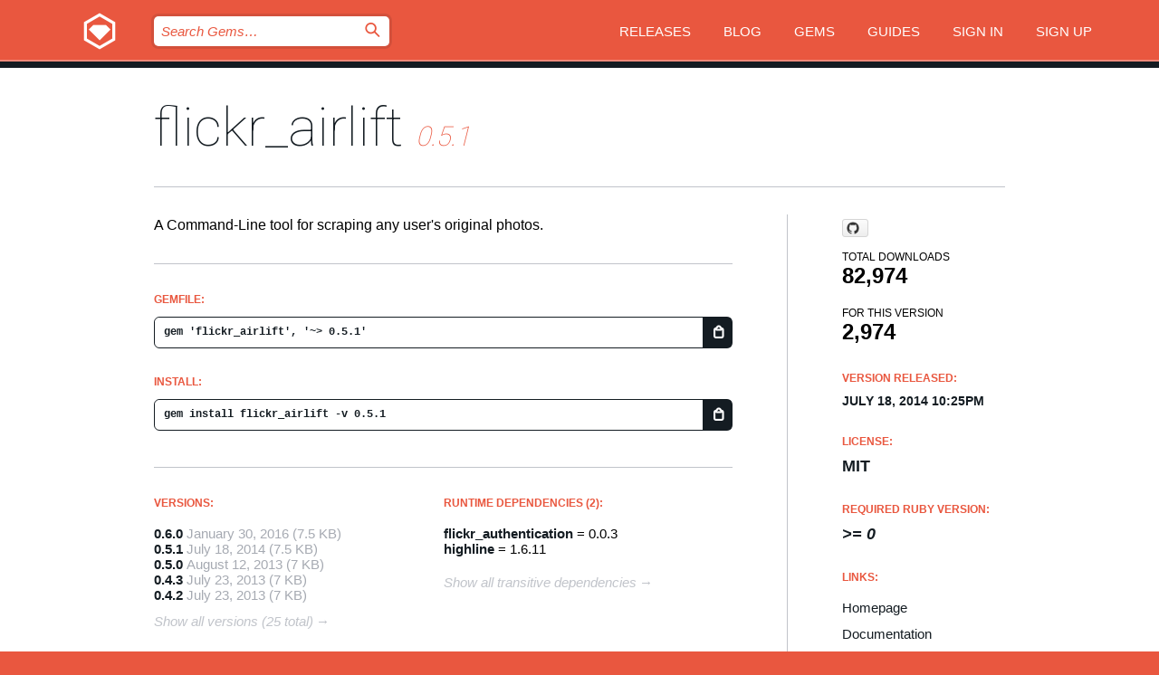

--- FILE ---
content_type: text/html; charset=utf-8
request_url: https://rubygems.org/gems/flickr_airlift/versions/0.5.1
body_size: 5181
content:
<!DOCTYPE html>
<html lang="en">
  <head>
    <title>flickr_airlift | RubyGems.org | your community gem host</title>
    <meta charset="UTF-8">
    <meta content="width=device-width, initial-scale=1, maximum-scale=1, user-scalable=0" name="viewport">
    <meta name="google-site-verification" content="AuesbWQ9MCDMmC1lbDlw25RJzyqWOcDYpuaCjgPxEZY" />
    <link rel="apple-touch-icon" href="/apple-touch-icons/apple-touch-icon.png" />
      <link rel="apple-touch-icon" sizes="57x57" href="/apple-touch-icons/apple-touch-icon-57x57.png" />
      <link rel="apple-touch-icon" sizes="72x72" href="/apple-touch-icons/apple-touch-icon-72x72.png" />
      <link rel="apple-touch-icon" sizes="76x76" href="/apple-touch-icons/apple-touch-icon-76x76.png" />
      <link rel="apple-touch-icon" sizes="114x114" href="/apple-touch-icons/apple-touch-icon-114x114.png" />
      <link rel="apple-touch-icon" sizes="120x120" href="/apple-touch-icons/apple-touch-icon-120x120.png" />
      <link rel="apple-touch-icon" sizes="144x144" href="/apple-touch-icons/apple-touch-icon-144x144.png" />
      <link rel="apple-touch-icon" sizes="152x152" href="/apple-touch-icons/apple-touch-icon-152x152.png" />
      <link rel="apple-touch-icon" sizes="180x180" href="/apple-touch-icons/apple-touch-icon-180x180.png" />
    <link rel="mask-icon" href="/rubygems_logo.svg" color="#e9573f">
    <link rel="fluid-icon" href="/fluid-icon.png"/>
    <link rel="search" type="application/opensearchdescription+xml" title="RubyGems.org" href="/opensearch.xml">
    <link rel="shortcut icon" href="/favicon.ico" type="image/x-icon">
    <link rel="stylesheet" href="/assets/application-fda27980.css" />
    <link href="https://fonts.gstatic.com" rel="preconnect" crossorigin>
    <link href='https://fonts.googleapis.com/css?family=Roboto:100&amp;subset=greek,latin,cyrillic,latin-ext' rel='stylesheet' type='text/css'>
    
<link rel="alternate" type="application/atom+xml" href="https://feeds.feedburner.com/gemcutter-latest" title="RubyGems.org | Latest Gems">

    <meta name="csrf-param" content="authenticity_token" />
<meta name="csrf-token" content="3MJvzVDid87v4jxICbL33OjEUfV_RoiBuHwKPZT5iMaA_NZ6qkDDEwgL95bBdMB62NOH2pTzX-B10WPnGf3qOQ" />
      <link rel="alternate" type="application/atom+xml" title="flickr_airlift Version Feed" href="/gems/flickr_airlift/versions.atom" />
    <!-- canonical url -->
    <link rel="canonical" href="https://rubygems.org/gems/flickr_airlift/versions/0.5.1" />
    <!-- alternative language versions url -->
      <link rel="alternate" hreflang="en" href="https://rubygems.org/gems/flickr_airlift/versions/0.5.1?locale=en" />
      <link rel="alternate" hreflang="nl" href="https://rubygems.org/gems/flickr_airlift/versions/0.5.1?locale=nl" />
      <link rel="alternate" hreflang="zh-CN" href="https://rubygems.org/gems/flickr_airlift/versions/0.5.1?locale=zh-CN" />
      <link rel="alternate" hreflang="zh-TW" href="https://rubygems.org/gems/flickr_airlift/versions/0.5.1?locale=zh-TW" />
      <link rel="alternate" hreflang="pt-BR" href="https://rubygems.org/gems/flickr_airlift/versions/0.5.1?locale=pt-BR" />
      <link rel="alternate" hreflang="fr" href="https://rubygems.org/gems/flickr_airlift/versions/0.5.1?locale=fr" />
      <link rel="alternate" hreflang="es" href="https://rubygems.org/gems/flickr_airlift/versions/0.5.1?locale=es" />
      <link rel="alternate" hreflang="de" href="https://rubygems.org/gems/flickr_airlift/versions/0.5.1?locale=de" />
      <link rel="alternate" hreflang="ja" href="https://rubygems.org/gems/flickr_airlift/versions/0.5.1?locale=ja" />
    <!-- unmatched alternative language fallback -->
    <link rel="alternate" hreflang="x-default" href="https://rubygems.org/gems/flickr_airlift/versions/0.5.1" />

    <script type="importmap" data-turbo-track="reload">{
  "imports": {
    "jquery": "/assets/jquery-15a62848.js",
    "@rails/ujs": "/assets/@rails--ujs-2089e246.js",
    "application": "/assets/application-ae34b86d.js",
    "@hotwired/turbo-rails": "/assets/turbo.min-3a2e143f.js",
    "@hotwired/stimulus": "/assets/@hotwired--stimulus-132cbc23.js",
    "@hotwired/stimulus-loading": "/assets/stimulus-loading-1fc53fe7.js",
    "@stimulus-components/clipboard": "/assets/@stimulus-components--clipboard-d9c44ea9.js",
    "@stimulus-components/dialog": "/assets/@stimulus-components--dialog-74866932.js",
    "@stimulus-components/reveal": "/assets/@stimulus-components--reveal-77f6cb39.js",
    "@stimulus-components/checkbox-select-all": "/assets/@stimulus-components--checkbox-select-all-e7db6a97.js",
    "github-buttons": "/assets/github-buttons-3337d207.js",
    "webauthn-json": "/assets/webauthn-json-74adc0e8.js",
    "avo.custom": "/assets/avo.custom-4b185d31.js",
    "stimulus-rails-nested-form": "/assets/stimulus-rails-nested-form-3f712873.js",
    "local-time": "/assets/local-time-a331fc59.js",
    "src/oidc_api_key_role_form": "/assets/src/oidc_api_key_role_form-223a59d4.js",
    "src/pages": "/assets/src/pages-64095f36.js",
    "src/transitive_dependencies": "/assets/src/transitive_dependencies-9280dc42.js",
    "src/webauthn": "/assets/src/webauthn-a8b5ca04.js",
    "controllers/application": "/assets/controllers/application-e33ffaa8.js",
    "controllers/autocomplete_controller": "/assets/controllers/autocomplete_controller-e9f78a76.js",
    "controllers/counter_controller": "/assets/controllers/counter_controller-b739ef1d.js",
    "controllers/dialog_controller": "/assets/controllers/dialog_controller-c788489b.js",
    "controllers/dropdown_controller": "/assets/controllers/dropdown_controller-baaf189b.js",
    "controllers/dump_controller": "/assets/controllers/dump_controller-5d671745.js",
    "controllers/exclusive_checkbox_controller": "/assets/controllers/exclusive_checkbox_controller-c624394a.js",
    "controllers/gem_scope_controller": "/assets/controllers/gem_scope_controller-9c330c45.js",
    "controllers": "/assets/controllers/index-236ab973.js",
    "controllers/nav_controller": "/assets/controllers/nav_controller-8f4ea870.js",
    "controllers/onboarding_name_controller": "/assets/controllers/onboarding_name_controller-a65c65ec.js",
    "controllers/radio_reveal_controller": "/assets/controllers/radio_reveal_controller-41774e15.js",
    "controllers/recovery_controller": "/assets/controllers/recovery_controller-b051251b.js",
    "controllers/reveal_controller": "/assets/controllers/reveal_controller-a90af4d9.js",
    "controllers/reveal_search_controller": "/assets/controllers/reveal_search_controller-8dc44279.js",
    "controllers/scroll_controller": "/assets/controllers/scroll_controller-07f12b0d.js",
    "controllers/search_controller": "/assets/controllers/search_controller-79d09057.js",
    "controllers/stats_controller": "/assets/controllers/stats_controller-5bae7b7f.js"
  }
}</script>
<link rel="modulepreload" href="/assets/jquery-15a62848.js" nonce="74c4460ba9f39d86098d6093d7502306">
<link rel="modulepreload" href="/assets/@rails--ujs-2089e246.js" nonce="74c4460ba9f39d86098d6093d7502306">
<link rel="modulepreload" href="/assets/application-ae34b86d.js" nonce="74c4460ba9f39d86098d6093d7502306">
<link rel="modulepreload" href="/assets/turbo.min-3a2e143f.js" nonce="74c4460ba9f39d86098d6093d7502306">
<link rel="modulepreload" href="/assets/@hotwired--stimulus-132cbc23.js" nonce="74c4460ba9f39d86098d6093d7502306">
<link rel="modulepreload" href="/assets/stimulus-loading-1fc53fe7.js" nonce="74c4460ba9f39d86098d6093d7502306">
<link rel="modulepreload" href="/assets/@stimulus-components--clipboard-d9c44ea9.js" nonce="74c4460ba9f39d86098d6093d7502306">
<link rel="modulepreload" href="/assets/@stimulus-components--dialog-74866932.js" nonce="74c4460ba9f39d86098d6093d7502306">
<link rel="modulepreload" href="/assets/@stimulus-components--reveal-77f6cb39.js" nonce="74c4460ba9f39d86098d6093d7502306">
<link rel="modulepreload" href="/assets/@stimulus-components--checkbox-select-all-e7db6a97.js" nonce="74c4460ba9f39d86098d6093d7502306">
<link rel="modulepreload" href="/assets/github-buttons-3337d207.js" nonce="74c4460ba9f39d86098d6093d7502306">
<link rel="modulepreload" href="/assets/webauthn-json-74adc0e8.js" nonce="74c4460ba9f39d86098d6093d7502306">
<link rel="modulepreload" href="/assets/local-time-a331fc59.js" nonce="74c4460ba9f39d86098d6093d7502306">
<link rel="modulepreload" href="/assets/src/oidc_api_key_role_form-223a59d4.js" nonce="74c4460ba9f39d86098d6093d7502306">
<link rel="modulepreload" href="/assets/src/pages-64095f36.js" nonce="74c4460ba9f39d86098d6093d7502306">
<link rel="modulepreload" href="/assets/src/transitive_dependencies-9280dc42.js" nonce="74c4460ba9f39d86098d6093d7502306">
<link rel="modulepreload" href="/assets/src/webauthn-a8b5ca04.js" nonce="74c4460ba9f39d86098d6093d7502306">
<link rel="modulepreload" href="/assets/controllers/application-e33ffaa8.js" nonce="74c4460ba9f39d86098d6093d7502306">
<link rel="modulepreload" href="/assets/controllers/autocomplete_controller-e9f78a76.js" nonce="74c4460ba9f39d86098d6093d7502306">
<link rel="modulepreload" href="/assets/controllers/counter_controller-b739ef1d.js" nonce="74c4460ba9f39d86098d6093d7502306">
<link rel="modulepreload" href="/assets/controllers/dialog_controller-c788489b.js" nonce="74c4460ba9f39d86098d6093d7502306">
<link rel="modulepreload" href="/assets/controllers/dropdown_controller-baaf189b.js" nonce="74c4460ba9f39d86098d6093d7502306">
<link rel="modulepreload" href="/assets/controllers/dump_controller-5d671745.js" nonce="74c4460ba9f39d86098d6093d7502306">
<link rel="modulepreload" href="/assets/controllers/exclusive_checkbox_controller-c624394a.js" nonce="74c4460ba9f39d86098d6093d7502306">
<link rel="modulepreload" href="/assets/controllers/gem_scope_controller-9c330c45.js" nonce="74c4460ba9f39d86098d6093d7502306">
<link rel="modulepreload" href="/assets/controllers/index-236ab973.js" nonce="74c4460ba9f39d86098d6093d7502306">
<link rel="modulepreload" href="/assets/controllers/nav_controller-8f4ea870.js" nonce="74c4460ba9f39d86098d6093d7502306">
<link rel="modulepreload" href="/assets/controllers/onboarding_name_controller-a65c65ec.js" nonce="74c4460ba9f39d86098d6093d7502306">
<link rel="modulepreload" href="/assets/controllers/radio_reveal_controller-41774e15.js" nonce="74c4460ba9f39d86098d6093d7502306">
<link rel="modulepreload" href="/assets/controllers/recovery_controller-b051251b.js" nonce="74c4460ba9f39d86098d6093d7502306">
<link rel="modulepreload" href="/assets/controllers/reveal_controller-a90af4d9.js" nonce="74c4460ba9f39d86098d6093d7502306">
<link rel="modulepreload" href="/assets/controllers/reveal_search_controller-8dc44279.js" nonce="74c4460ba9f39d86098d6093d7502306">
<link rel="modulepreload" href="/assets/controllers/scroll_controller-07f12b0d.js" nonce="74c4460ba9f39d86098d6093d7502306">
<link rel="modulepreload" href="/assets/controllers/search_controller-79d09057.js" nonce="74c4460ba9f39d86098d6093d7502306">
<link rel="modulepreload" href="/assets/controllers/stats_controller-5bae7b7f.js" nonce="74c4460ba9f39d86098d6093d7502306">
<script type="module" nonce="74c4460ba9f39d86098d6093d7502306">import "application"</script>
  </head>

  <body class="" data-controller="nav" data-nav-expanded-class="mobile-nav-is-expanded">
    <!-- Top banner -->

    <!-- Policies acknowledgment banner -->
    

    <header class="header header--interior" data-nav-target="header collapse">
      <div class="l-wrap--header">
        <a title="RubyGems" class="header__logo-wrap" data-nav-target="logo" href="/">
          <span class="header__logo" data-icon="⬡">⬢</span>
          <span class="t-hidden">RubyGems</span>
</a>        <a class="header__club-sandwich" href="#" data-action="nav#toggle focusin->nav#focus mousedown->nav#mouseDown click@window->nav#hide">
          <span class="t-hidden">Navigation menu</span>
        </a>

        <div class="header__nav-links-wrap">
          <div class="header__search-wrap" role="search">
  <form data-controller="autocomplete" data-autocomplete-selected-class="selected" action="/search" accept-charset="UTF-8" method="get">
    <input type="search" name="query" id="query" placeholder="Search Gems&hellip;" class="header__search" autocomplete="off" aria-autocomplete="list" data-autocomplete-target="query" data-action="autocomplete#suggest keydown.down-&gt;autocomplete#next keydown.up-&gt;autocomplete#prev keydown.esc-&gt;autocomplete#hide keydown.enter-&gt;autocomplete#clear click@window-&gt;autocomplete#hide focus-&gt;autocomplete#suggest blur-&gt;autocomplete#hide" data-nav-target="search" />

    <ul class="suggest-list" role="listbox" data-autocomplete-target="suggestions"></ul>

    <template id="suggestion" data-autocomplete-target="template">
      <li class="menu-item" role="option" tabindex="-1" data-autocomplete-target="item" data-action="click->autocomplete#choose mouseover->autocomplete#highlight"></li>
    </template>

    <label id="querylabel" for="query">
      <span class="t-hidden">Search Gems&hellip;</span>
</label>
    <input type="submit" value="⌕" id="search_submit" class="header__search__icon" aria-labelledby="querylabel" data-disable-with="⌕" />

</form></div>


          <nav class="header__nav-links" data-controller="dropdown">

            <a class="header__nav-link " href="https://rubygems.org/releases">Releases</a>
            <a class="header__nav-link" href="https://blog.rubygems.org">Blog</a>

              <a class="header__nav-link" href="/gems">Gems</a>

            <a class="header__nav-link" href="https://guides.rubygems.org">Guides</a>

              <a class="header__nav-link " href="/sign_in">Sign in</a>
                <a class="header__nav-link " href="/sign_up">Sign up</a>
          </nav>
        </div>
      </div>
    </header>



    <main class="main--interior" data-nav-target="collapse">
        <div class="l-wrap--b">
            <h1 class="t-display page__heading">
              <a class="t-link--black" href="/gems/flickr_airlift">flickr_airlift</a>

                <i class="page__subheading">0.5.1</i>
            </h1>
          
          


<div class="l-overflow">
  <div class="l-colspan--l colspan--l--has-border">
      <div class="gem__intro">
        <div id="markup" class="gem__desc">
          <p>A Command-Line tool for scraping any user&#39;s original photos.</p>
        </div>
      </div>

      <div class="gem__install">
        <h2 class="gem__ruby-version__heading t-list__heading">
          Gemfile:
          <div class="gem__code-wrap" data-controller="clipboard" data-clipboard-success-content-value="✔"><input type="text" name="gemfile_text" id="gemfile_text" value="gem &#39;flickr_airlift&#39;, &#39;~&gt; 0.5.1&#39;" class="gem__code" readonly="readonly" data-clipboard-target="source" /><span class="gem__code__icon" title="Copy to clipboard" data-action="click-&gt;clipboard#copy" data-clipboard-target="button">=</span></div>
        </h2>
        <h2 class="gem__ruby-version__heading t-list__heading">
          install:
          <div class="gem__code-wrap" data-controller="clipboard" data-clipboard-success-content-value="✔"><input type="text" name="install_text" id="install_text" value="gem install flickr_airlift -v 0.5.1" class="gem__code" readonly="readonly" data-clipboard-target="source" /><span class="gem__code__icon" title="Copy to clipboard" data-action="click-&gt;clipboard#copy" data-clipboard-target="button">=</span></div>
        </h2>
      </div>

      <div class="l-half--l">
        <div class="versions">
          <h3 class="t-list__heading">Versions:</h3>
          <ol class="gem__versions t-list__items">
            <li class="gem__version-wrap">
  <a class="t-list__item" href="/gems/flickr_airlift/versions/0.6.0">0.6.0</a>
  <small class="gem__version__date">January 30, 2016</small>

  <span class="gem__version__date">(7.5 KB)</span>
</li>
<li class="gem__version-wrap">
  <a class="t-list__item" href="/gems/flickr_airlift/versions/0.5.1">0.5.1</a>
  <small class="gem__version__date">July 18, 2014</small>

  <span class="gem__version__date">(7.5 KB)</span>
</li>
<li class="gem__version-wrap">
  <a class="t-list__item" href="/gems/flickr_airlift/versions/0.5.0">0.5.0</a>
  <small class="gem__version__date">August 12, 2013</small>

  <span class="gem__version__date">(7 KB)</span>
</li>
<li class="gem__version-wrap">
  <a class="t-list__item" href="/gems/flickr_airlift/versions/0.4.3">0.4.3</a>
  <small class="gem__version__date">July 23, 2013</small>

  <span class="gem__version__date">(7 KB)</span>
</li>
<li class="gem__version-wrap">
  <a class="t-list__item" href="/gems/flickr_airlift/versions/0.4.2">0.4.2</a>
  <small class="gem__version__date">July 23, 2013</small>

  <span class="gem__version__date">(7 KB)</span>
</li>

          </ol>
            <a class="gem__see-all-versions t-link--gray t-link--has-arrow" href="https://rubygems.org/gems/flickr_airlift/versions">Show all versions (25 total)</a>
        </div>
      </div>

    <div class = "l-half--l">
        <div class="dependencies gem__dependencies" id="runtime_dependencies">
    <h3 class="t-list__heading">Runtime Dependencies (2):</h3>
    <div class="t-list__items">
          <div class="gem__requirement-wrap">
            <a class="t-list__item" href="/gems/flickr_authentication"><strong>flickr_authentication</strong></a>
            = 0.0.3
          </div>
          <div class="gem__requirement-wrap">
            <a class="t-list__item" href="/gems/highline"><strong>highline</strong></a>
            = 1.6.11
          </div>
    </div>
  </div>

      
        <div class="dependencies_list">
          <a class="gem__see-all-versions t-link--gray t-link--has-arrow push--s" href="/gems/flickr_airlift/versions/0.5.1/dependencies">Show all transitive dependencies</a>
        </div>
    </div>


    <div class="gem__members">

    <h3 class="t-list__heading">Owners:</h3>
    <div class="gem__users">
      <a alt="nodanaonlyzuul" title="nodanaonlyzuul" href="/profiles/nodanaonlyzuul"><img id="gravatar-14456" width="48" height="48" src="/users/14456/avatar.jpeg?size=48&amp;theme=light" /></a>
    </div>




    <h3 class="t-list__heading">Authors:</h3>
    <ul class="t-list__items">
      <li class="t-list__item">
        <p>nodanaonlyzuul</p>
      </li>
    </ul>

    <h3 class="t-list__heading">SHA 256 checksum:</h3>
    <div class="gem__code-wrap" data-controller="clipboard" data-clipboard-success-content-value="✔"><input type="text" name="gem_sha_256_checksum" id="gem_sha_256_checksum" value="3b3e355067de70fd07c545439b3a723b1678fc25120b838219830870b9e81514" class="gem__code" readonly="readonly" data-clipboard-target="source" /><span class="gem__code__icon" title="Copy to clipboard" data-action="click-&gt;clipboard#copy" data-clipboard-target="button">=</span></div>


</div>

    <div class="gem__navigation">
    <a class="gem__previous__version" href="/gems/flickr_airlift/versions/0.5.0">← Previous version</a>

    <a class="gem__next__version" href="/gems/flickr_airlift/versions/0.6.0">Next version →</a>
</div>

  </div>

  <div class="gem__aside l-col--r--pad">
    <span class="github-btn" data-user="nodanaonlyzuul" data-repo="flickr_airlift" data-type="star" data-count="true" data-size="large">
  <a class="gh-btn" href="#" rel="noopener noreferrer" target="_blank">
    <span class="gh-ico" aria-hidden="true"></span>
    <span class="gh-text"></span>
  </a>
  <a class="gh-count" href="#" rel="noopener noreferrer" target="_blank" aria-hidden="true"></a>
</span>
  <div class="gem__downloads-wrap" data-href="/api/v1/downloads/flickr_airlift-0.5.1.json">
    <h2 class="gem__downloads__heading t-text--s">
      Total downloads
      <span class="gem__downloads">82,974</span>
    </h2>
    <h2 class="gem__downloads__heading t-text--s">
      For this version
      <span class="gem__downloads">2,974</span>
    </h2>
  </div>

  <h2 class="gem__ruby-version__heading t-list__heading">
    Version Released:
    <span class="gem__rubygem-version-age">
      <p><time datetime="2014-07-18T22:25:57Z" data-local="time-ago">July 18, 2014 10:25pm</time></p>
    </span>
  </h2>

  <h2 class="gem__ruby-version__heading t-list__heading">
    License:
    <span class="gem__ruby-version">
      <p>MIT</p>
    </span>
  </h2>
  <h2 class="gem__ruby-version__heading t-list__heading">
    Required Ruby Version:
    <i class="gem__ruby-version">
        &gt;= 0
    </i>
  </h2>
  <h3 class="t-list__heading">Links:</h3>
  <div class="t-list__items">
      <a rel="nofollow" class="gem__link t-list__item" id="home" href="https://github.com/nodanaonlyzuul/flickr_airlift">Homepage</a>
      <a rel="nofollow" class="gem__link t-list__item" id="docs" href="https://www.rubydoc.info/gems/flickr_airlift/0.5.1">Documentation</a>
      <a rel="nofollow" class="gem__link t-list__item" id="download" href="/downloads/flickr_airlift-0.5.1.gem">Download</a>
    <a class="gem__link t-list__item" href="https://my.diffend.io/gems/flickr_airlift/prev/0.5.1">Review changes</a>
    <a class="gem__link t-list__item" id="badge" href="https://badge.fury.io/rb/flickr_airlift/install">Badge</a>
    <a class="toggler gem__link t-list__item" id="subscribe" href="/sign_in">Subscribe</a>
    <a class="gem__link t-list__item" id="rss" href="/gems/flickr_airlift/versions.atom">RSS</a>
    <a class="gem__link t-list__item" href="mailto:support@rubygems.org?subject=Reporting Abuse on flickr_airlift">Report abuse</a>
    <a rel="nofollow" class="gem__link t-list__item" id="reverse_dependencies" href="/gems/flickr_airlift/reverse_dependencies">Reverse dependencies</a>
    
    
    
    
    
  </div>
</div>

</div>

        </div>
    </main>

    <footer class="footer" data-nav-target="collapse">
      <div class="l-wrap--footer">
        <div class="l-overflow">
          <div class="nav--v l-col--r--pad">
            <a class="nav--v__link--footer" href="https://status.rubygems.org">Status</a>
            <a class="nav--v__link--footer" href="https://uptime.rubygems.org">Uptime</a>
            <a class="nav--v__link--footer" href="https://github.com/rubygems/rubygems.org">Code</a>
            <a class="nav--v__link--footer" href="/pages/data">Data</a>
            <a class="nav--v__link--footer" href="/stats">Stats</a>
            <a class="nav--v__link--footer" href="https://guides.rubygems.org/contributing/">Contribute</a>
              <a class="nav--v__link--footer" href="/pages/about">About</a>
            <a class="nav--v__link--footer" href="mailto:support@rubygems.org">Help</a>
            <a class="nav--v__link--footer" href="https://guides.rubygems.org/rubygems-org-api">API</a>
            <a class="nav--v__link--footer" href="/policies">Policies</a>
            <a class="nav--v__link--footer" href="/pages/supporters">Support Us</a>
              <a class="nav--v__link--footer" href="/pages/security">Security</a>
          </div>
          <div class="l-colspan--l colspan--l--has-border">
            <div class="footer__about">
              <p>
                RubyGems.org is the Ruby community&rsquo;s gem hosting service. Instantly <a href="https://guides.rubygems.org/publishing/">publish your gems</a> and then <a href="https://guides.rubygems.org/command-reference/#gem-install">install them</a>. Use <a href="https://guides.rubygems.org/rubygems-org-api/">the API</a> to find out more about <a href="/gems">available gems</a>. <a href="https://guides.rubygems.org/contributing/">Become a contributor</a> and improve the site yourself.
              </p>
              <p>
                The RubyGems.org website and service are maintained and operated by Ruby Central’s <a href="https://rubycentral.org/open-source/">Open Source Program</a> and the RubyGems team. It is funded by the greater Ruby community through support from sponsors, members, and infrastructure donations. <b>If you build with Ruby and believe in our mission, you can join us in keeping RubyGems.org, RubyGems, and Bundler secure and sustainable for years to come by contributing <a href="/pages/supporters">here</a></b>.
              </p>
            </div>
          </div>
        </div>
      </div>
      <div class="footer__sponsors">
        <a class="footer__sponsor footer__sponsor__ruby_central" href="https://rubycentral.org/open-source/" target="_blank" rel="noopener">
          Operated by
          <span class="t-hidden">Ruby Central</span>
        </a>
        <a class="footer__sponsor footer__sponsor__dockyard" href="https://dockyard.com/ruby-on-rails-consulting" target="_blank" rel="noopener">
          Designed by
          <span class="t-hidden">DockYard</span>
        </a>
        <a class="footer__sponsor footer__sponsor__aws" href="https://aws.amazon.com/" target="_blank" rel="noopener">
          Hosted by
          <span class="t-hidden">AWS</span>
        </a>
        <a class="footer__sponsor footer__sponsor__dnsimple" href="https://dnsimple.link/resolving-rubygems" target="_blank" rel="noopener">
          Resolved with
          <span class="t-hidden">DNSimple</span>
        </a>
        <a class="footer__sponsor footer__sponsor__datadog" href="https://www.datadoghq.com/" target="_blank" rel="noopener">
          Monitored by
          <span class="t-hidden">Datadog</span>
        </a>
        <a class="footer__sponsor footer__sponsor__fastly" href="https://www.fastly.com/customers/ruby-central" target="_blank" rel="noopener">
          Gems served by
          <span class="t-hidden">Fastly</span>
        </a>
        <a class="footer__sponsor footer__sponsor__honeybadger" href="https://www.honeybadger.io/" target="_blank" rel="noopener">
          Monitored by
          <span class="t-hidden">Honeybadger</span>
        </a>
        <a class="footer__sponsor footer__sponsor__mend" href="https://mend.io/" target="_blank" rel="noopener">
          Secured by
          <span class="t-hidden">Mend.io</span>
        </a>
      </div>
      <div class="footer__language_selector">
          <div class="footer__language">
            <a class="nav--v__link--footer" href="/gems/flickr_airlift/versions/0.5.1?locale=en">English</a>
          </div>
          <div class="footer__language">
            <a class="nav--v__link--footer" href="/gems/flickr_airlift/versions/0.5.1?locale=nl">Nederlands</a>
          </div>
          <div class="footer__language">
            <a class="nav--v__link--footer" href="/gems/flickr_airlift/versions/0.5.1?locale=zh-CN">简体中文</a>
          </div>
          <div class="footer__language">
            <a class="nav--v__link--footer" href="/gems/flickr_airlift/versions/0.5.1?locale=zh-TW">正體中文</a>
          </div>
          <div class="footer__language">
            <a class="nav--v__link--footer" href="/gems/flickr_airlift/versions/0.5.1?locale=pt-BR">Português do Brasil</a>
          </div>
          <div class="footer__language">
            <a class="nav--v__link--footer" href="/gems/flickr_airlift/versions/0.5.1?locale=fr">Français</a>
          </div>
          <div class="footer__language">
            <a class="nav--v__link--footer" href="/gems/flickr_airlift/versions/0.5.1?locale=es">Español</a>
          </div>
          <div class="footer__language">
            <a class="nav--v__link--footer" href="/gems/flickr_airlift/versions/0.5.1?locale=de">Deutsch</a>
          </div>
          <div class="footer__language">
            <a class="nav--v__link--footer" href="/gems/flickr_airlift/versions/0.5.1?locale=ja">日本語</a>
          </div>
      </div>
    </footer>
    
    <script type="text/javascript" defer src="https://www.fastly-insights.com/insights.js?k=3e63c3cd-fc37-4b19-80b9-65ce64af060a"></script>
  </body>
</html>
